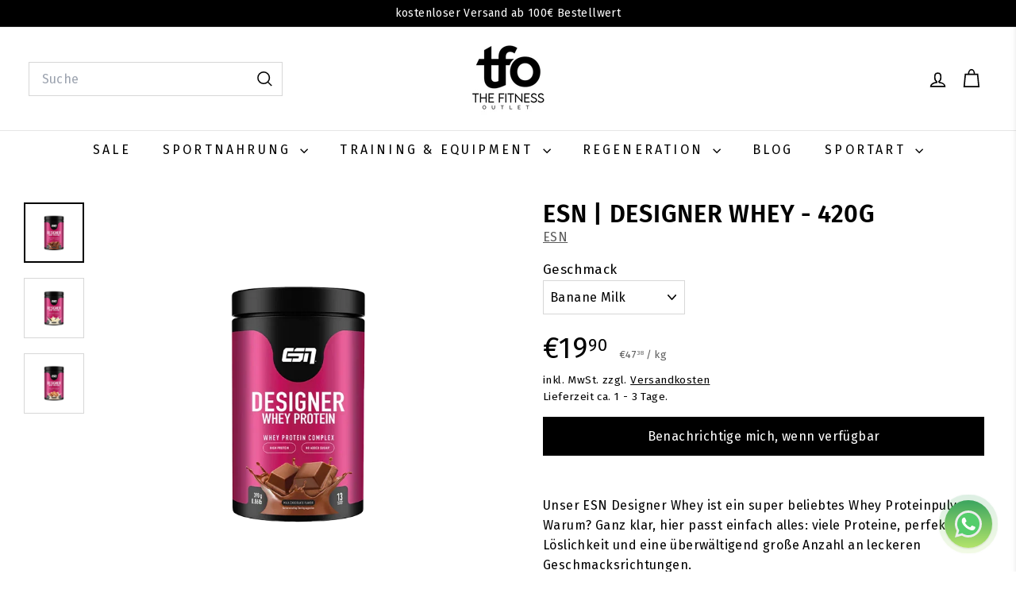

--- FILE ---
content_type: text/html; charset=utf-8
request_url: https://the-fitness-outlet.de/?section_id=cart-ajax
body_size: 123
content:
<div id="shopify-section-cart-ajax" class="shopify-section">

<div
  class="cart__items"
  data-count="0"
>
  
</div>

<div class="cart__discounts text-right hide">
  <div>
    
  </div>
</div>

<div class="cart__subtotal">
<span aria-hidden="true">€0<sup>00</sup></span>
<span class="visually-hidden">€0,00</span>
</div>

<span class="cart-link__bubble">
  <span class="cart-link__bubble-num">0</span>
</span>

<div id="shipping-bar">
   <p id="shipping-info">Fügen Sie mehr Artikel hinzu, um kostenlosen Versand zu erhalten!</p>
</div>

document.addEventListener('DOMContentLoaded', function() {
   var shippingBar = document.getElementById('shipping-bar');
   var shippingInfo = document.getElementById('shipping-info');
   
   // Beispiel: Versendegrenze für kostenlosen Versand
   var freeShippingThreshold = 50; // Beispielwert: Kostenloser Versand ab 50€

   // Hole den aktuellen Warenwert (dies ist eine einfache Annahme, je nach Shopify-Integration könnte es variieren)
   fetch('/cart.js')
      .then(response => response.json())
      .then(cart => {
         var totalPrice = cart.total_price / 100; // Gesamtpreis in Euro
         
         if (totalPrice >= freeShippingThreshold) {
            shippingInfo.textContent = "Sie haben kostenlosen Versand!";
         } else {
            var remaining = freeShippingThreshold - totalPrice;
            shippingInfo.textContent = "Fügen Sie noch " + remaining.toFixed(2) + "€ hinzu, um kostenlosen Versand zu erhalten.";
         }
      });
});


</div>

--- FILE ---
content_type: text/html; charset=UTF-8
request_url: https://www.stilyoapps.com/reconvert/reconvert_script_tags.php?shop=the-fitness-machinery.myshopify.com&store_client_id=ZmMyNzY4MWE5ODYwNmJiZjA1NDA1YjQxM2MwMWNiZDQuNjU3ZGEwYzUwNjlkMGQ0ZDg1OThlOGM5NGM5NmU0YTk%3D
body_size: 0
content:
{"result":"success","security_token":"$2y$10$e4kUomQgMMyfWo\/SzYwPVOI6pT2.UO6aKi\/9wgBsHG0eoOlwEJeIC"}

--- FILE ---
content_type: text/javascript
request_url: https://the-fitness-outlet.de/cdn/shop/t/64/assets/nouislider.js?v=100438778919154896961734875196
body_size: 8709
content:
var e="undefined"!==typeof globalThis?globalThis:"undefined"!==typeof self?self:global;var t={};(function(e,r){r(t)})(0,(function(t){t.PipsMode=void 0;(function(e){e.Range="range";e.Steps="steps";e.Positions="positions";e.Count="count";e.Values="values"})(t.PipsMode||(t.PipsMode={}));t.PipsType=void 0;(function(e){e[e.None=-1]="None";e[e.NoValue=0]="NoValue";e[e.LargeValue=1]="LargeValue";e[e.SmallValue=2]="SmallValue"})(t.PipsType||(t.PipsType={}));function isValidFormatter(e){return isValidPartialFormatter(e)&&"function"===typeof e.from}function isValidPartialFormatter(e){return"object"===typeof e&&"function"===typeof e.to}function removeElement(e){e.parentElement.removeChild(e)}function isSet(e){return null!==e&&void 0!==e}function preventDefault(e){e.preventDefault()}function unique(t){return t.filter((function(t){return!(this||e)[t]&&((this||e)[t]=true)}),{})}function closest(e,t){return Math.round(e/t)*t}function offset(e,t){var r=e.getBoundingClientRect();var a=e.ownerDocument;var n=a.documentElement;var i=getPageOffset(a);/webkit.*Chrome.*Mobile/i.test(navigator.userAgent)&&(i.x=0);return t?r.top+i.y-n.clientTop:r.left+i.x-n.clientLeft}function isNumeric(e){return"number"===typeof e&&!isNaN(e)&&isFinite(e)}function addClassFor(e,t,r){if(r>0){addClass(e,t);setTimeout((function(){removeClass(e,t)}),r)}}function limit(e){return Math.max(Math.min(e,100),0)}function asArray(e){return Array.isArray(e)?e:[e]}function countDecimals(e){e=String(e);var t=e.split(".");return t.length>1?t[1].length:0}function addClass(e,t){e.classList&&!/\s/.test(t)?e.classList.add(t):e.className+=" "+t}function removeClass(e,t){e.classList&&!/\s/.test(t)?e.classList.remove(t):e.className=e.className.replace(new RegExp("(^|\\b)"+t.split(" ").join("|")+"(\\b|$)","gi")," ")}function hasClass(e,t){return e.classList?e.classList.contains(t):new RegExp("\\b"+t+"\\b").test(e.className)}function getPageOffset(e){var t=void 0!==window.pageXOffset;var r="CSS1Compat"===(e.compatMode||"");var a=t?window.pageXOffset:r?e.documentElement.scrollLeft:e.body.scrollLeft;var n=t?window.pageYOffset:r?e.documentElement.scrollTop:e.body.scrollTop;return{x:a,y:n}}function getActions(){return window.navigator.pointerEnabled?{start:"pointerdown",move:"pointermove",end:"pointerup"}:window.navigator.msPointerEnabled?{start:"MSPointerDown",move:"MSPointerMove",end:"MSPointerUp"}:{start:"mousedown touchstart",move:"mousemove touchmove",end:"mouseup touchend"}}function getSupportsPassive(){var e=false;try{var t=Object.defineProperty({},"passive",{get:function(){e=true}});window.addEventListener("test",null,t)}catch(e){}return e}function getSupportsTouchActionNone(){return window.CSS&&CSS.supports&&CSS.supports("touch-action","none")}function subRangeRatio(e,t){return 100/(t-e)}function fromPercentage(e,t,r){return 100*t/(e[r+1]-e[r])}function toPercentage(e,t){return fromPercentage(e,e[0]<0?t+Math.abs(e[0]):t-e[0],0)}function isPercentage(e,t){return t*(e[1]-e[0])/100+e[0]}function getJ(e,t){var r=1;while(e>=t[r])r+=1;return r}function toStepping(e,t,r){if(r>=e.slice(-1)[0])return 100;var a=getJ(r,e);var n=e[a-1];var i=e[a];var s=t[a-1];var o=t[a];return s+toPercentage([n,i],r)/subRangeRatio(s,o)}function fromStepping(e,t,r){if(r>=100)return e.slice(-1)[0];var a=getJ(r,t);var n=e[a-1];var i=e[a];var s=t[a-1];var o=t[a];return isPercentage([n,i],(r-s)*subRangeRatio(s,o))}function getStep(e,t,r,a){if(100===a)return a;var n=getJ(a,e);var i=e[n-1];var s=e[n];return r?a-i>(s-i)/2?s:i:t[n-1]?e[n-1]+closest(a-e[n-1],t[n-1]):a}var r=function(){function Spectrum(t,r,a){(this||e).xPct=[];(this||e).xVal=[];(this||e).xSteps=[];(this||e).xNumSteps=[];(this||e).xHighestCompleteStep=[];(this||e).xSteps=[a||false];(this||e).xNumSteps=[false];(this||e).snap=r;var n;var i=[];Object.keys(t).forEach((function(e){i.push([asArray(t[e]),e])}));i.sort((function(e,t){return e[0][0]-t[0][0]}));for(n=0;n<i.length;n++)this.handleEntryPoint(i[n][1],i[n][0]);(this||e).xNumSteps=(this||e).xSteps.slice(0);for(n=0;n<(this||e).xNumSteps.length;n++)this.handleStepPoint(n,(this||e).xNumSteps[n])}Spectrum.prototype.getDistance=function(t){var r;var a=[];for(r=0;r<(this||e).xNumSteps.length-1;r++){var n=(this||e).xNumSteps[r];if(n&&t/n%1!==0)throw new Error("noUiSlider: 'limit', 'margin' and 'padding' of "+(this||e).xPct[r]+"% range must be divisible by step.");a[r]=fromPercentage((this||e).xVal,t,r)}return a};Spectrum.prototype.getAbsoluteDistance=function(t,r,a){var n=0;if(t<(this||e).xPct[(this||e).xPct.length-1])while(t>(this||e).xPct[n+1])n++;else t===(this||e).xPct[(this||e).xPct.length-1]&&(n=(this||e).xPct.length-2);a||t!==(this||e).xPct[n+1]||n++;null===r&&(r=[]);var i;var s=1;var o=r[n];var l=0;var u=0;var c=0;var p=0;i=a?(t-(this||e).xPct[n])/((this||e).xPct[n+1]-(this||e).xPct[n]):((this||e).xPct[n+1]-t)/((this||e).xPct[n+1]-(this||e).xPct[n]);while(o>0){l=(this||e).xPct[n+1+p]-(this||e).xPct[n+p];if(r[n+p]*s+100-100*i>100){u=l*i;s=(o-100*i)/r[n+p];i=1}else{u=r[n+p]*l/100*s;s=0}if(a){c-=u;(this||e).xPct.length+p>=1&&p--}else{c+=u;(this||e).xPct.length-p>=1&&p++}o=r[n+p]*s}return t+c};Spectrum.prototype.toStepping=function(t){t=toStepping((this||e).xVal,(this||e).xPct,t);return t};Spectrum.prototype.fromStepping=function(t){return fromStepping((this||e).xVal,(this||e).xPct,t)};Spectrum.prototype.getStep=function(t){t=getStep((this||e).xPct,(this||e).xSteps,(this||e).snap,t);return t};Spectrum.prototype.getDefaultStep=function(t,r,a){var n=getJ(t,(this||e).xPct);(100===t||r&&t===(this||e).xPct[n-1])&&(n=Math.max(n-1,1));return((this||e).xVal[n]-(this||e).xVal[n-1])/a};Spectrum.prototype.getNearbySteps=function(t){var r=getJ(t,(this||e).xPct);return{stepBefore:{startValue:(this||e).xVal[r-2],step:(this||e).xNumSteps[r-2],highestStep:(this||e).xHighestCompleteStep[r-2]},thisStep:{startValue:(this||e).xVal[r-1],step:(this||e).xNumSteps[r-1],highestStep:(this||e).xHighestCompleteStep[r-1]},stepAfter:{startValue:(this||e).xVal[r],step:(this||e).xNumSteps[r],highestStep:(this||e).xHighestCompleteStep[r]}}};Spectrum.prototype.countStepDecimals=function(){var t=(this||e).xNumSteps.map(countDecimals);return Math.max.apply(null,t)};Spectrum.prototype.convert=function(e){return this.getStep(this.toStepping(e))};Spectrum.prototype.handleEntryPoint=function(t,r){var a;a="min"===t?0:"max"===t?100:parseFloat(t);if(!isNumeric(a)||!isNumeric(r[0]))throw new Error("noUiSlider: 'range' value isn't numeric.");(this||e).xPct.push(a);(this||e).xVal.push(r[0]);var n=Number(r[1]);a?(this||e).xSteps.push(!isNaN(n)&&n):isNaN(n)||((this||e).xSteps[0]=n);(this||e).xHighestCompleteStep.push(0)};Spectrum.prototype.handleStepPoint=function(t,r){if(r)if((this||e).xVal[t]!==(this||e).xVal[t+1]){(this||e).xSteps[t]=fromPercentage([(this||e).xVal[t],(this||e).xVal[t+1]],r,0)/subRangeRatio((this||e).xPct[t],(this||e).xPct[t+1]);var a=((this||e).xVal[t+1]-(this||e).xVal[t])/(this||e).xNumSteps[t];var n=Math.ceil(Number(a.toFixed(3))-1);var i=(this||e).xVal[t]+(this||e).xNumSteps[t]*n;(this||e).xHighestCompleteStep[t]=i}else(this||e).xSteps[t]=(this||e).xHighestCompleteStep[t]=(this||e).xVal[t]};return Spectrum}();var a={to:function(e){return void 0===e?"":e.toFixed(2)},from:Number};var n={target:"target",base:"base",origin:"origin",handle:"handle",handleLower:"handle-lower",handleUpper:"handle-upper",touchArea:"touch-area",horizontal:"horizontal",vertical:"vertical",background:"background",connect:"connect",connects:"connects",ltr:"ltr",rtl:"rtl",textDirectionLtr:"txt-dir-ltr",textDirectionRtl:"txt-dir-rtl",draggable:"draggable",drag:"state-drag",tap:"state-tap",active:"active",tooltip:"tooltip",pips:"pips",pipsHorizontal:"pips-horizontal",pipsVertical:"pips-vertical",marker:"marker",markerHorizontal:"marker-horizontal",markerVertical:"marker-vertical",markerNormal:"marker-normal",markerLarge:"marker-large",markerSub:"marker-sub",value:"value",valueHorizontal:"value-horizontal",valueVertical:"value-vertical",valueNormal:"value-normal",valueLarge:"value-large",valueSub:"value-sub"};var i={tooltips:".__tooltips",aria:".__aria"};function testStep(e,t){if(!isNumeric(t))throw new Error("noUiSlider: 'step' is not numeric.");e.singleStep=t}function testKeyboardPageMultiplier(e,t){if(!isNumeric(t))throw new Error("noUiSlider: 'keyboardPageMultiplier' is not numeric.");e.keyboardPageMultiplier=t}function testKeyboardDefaultStep(e,t){if(!isNumeric(t))throw new Error("noUiSlider: 'keyboardDefaultStep' is not numeric.");e.keyboardDefaultStep=t}function testRange(e,t){if("object"!==typeof t||Array.isArray(t))throw new Error("noUiSlider: 'range' is not an object.");if(void 0===t.min||void 0===t.max)throw new Error("noUiSlider: Missing 'min' or 'max' in 'range'.");if(t.min===t.max)throw new Error("noUiSlider: 'range' 'min' and 'max' cannot be equal.");e.spectrum=new r(t,e.snap||false,e.singleStep)}function testStart(e,t){t=asArray(t);if(!Array.isArray(t)||!t.length)throw new Error("noUiSlider: 'start' option is incorrect.");e.handles=t.length;e.start=t}function testSnap(e,t){if("boolean"!==typeof t)throw new Error("noUiSlider: 'snap' option must be a boolean.");e.snap=t}function testAnimate(e,t){if("boolean"!==typeof t)throw new Error("noUiSlider: 'animate' option must be a boolean.");e.animate=t}function testAnimationDuration(e,t){if("number"!==typeof t)throw new Error("noUiSlider: 'animationDuration' option must be a number.");e.animationDuration=t}function testConnect(e,t){var r=[false];var a;"lower"===t?t=[true,false]:"upper"===t&&(t=[false,true]);if(true===t||false===t){for(a=1;a<e.handles;a++)r.push(t);r.push(false)}else{if(!Array.isArray(t)||!t.length||t.length!==e.handles+1)throw new Error("noUiSlider: 'connect' option doesn't match handle count.");r=t}e.connect=r}function testOrientation(e,t){switch(t){case"horizontal":e.ort=0;break;case"vertical":e.ort=1;break;default:throw new Error("noUiSlider: 'orientation' option is invalid.")}}function testMargin(e,t){if(!isNumeric(t))throw new Error("noUiSlider: 'margin' option must be numeric.");0!==t&&(e.margin=e.spectrum.getDistance(t))}function testLimit(e,t){if(!isNumeric(t))throw new Error("noUiSlider: 'limit' option must be numeric.");e.limit=e.spectrum.getDistance(t);if(!e.limit||e.handles<2)throw new Error("noUiSlider: 'limit' option is only supported on linear sliders with 2 or more handles.")}function testPadding(e,t){var r;if(!isNumeric(t)&&!Array.isArray(t))throw new Error("noUiSlider: 'padding' option must be numeric or array of exactly 2 numbers.");if(Array.isArray(t)&&!(2===t.length||isNumeric(t[0])||isNumeric(t[1])))throw new Error("noUiSlider: 'padding' option must be numeric or array of exactly 2 numbers.");if(0!==t){Array.isArray(t)||(t=[t,t]);e.padding=[e.spectrum.getDistance(t[0]),e.spectrum.getDistance(t[1])];for(r=0;r<e.spectrum.xNumSteps.length-1;r++)if(e.padding[0][r]<0||e.padding[1][r]<0)throw new Error("noUiSlider: 'padding' option must be a positive number(s).");var a=t[0]+t[1];var n=e.spectrum.xVal[0];var i=e.spectrum.xVal[e.spectrum.xVal.length-1];if(a/(i-n)>1)throw new Error("noUiSlider: 'padding' option must not exceed 100% of the range.")}}function testDirection(e,t){switch(t){case"ltr":e.dir=0;break;case"rtl":e.dir=1;break;default:throw new Error("noUiSlider: 'direction' option was not recognized.")}}function testBehaviour(e,t){if("string"!==typeof t)throw new Error("noUiSlider: 'behaviour' must be a string containing options.");var r=t.indexOf("tap")>=0;var a=t.indexOf("drag")>=0;var n=t.indexOf("fixed")>=0;var i=t.indexOf("snap")>=0;var s=t.indexOf("hover")>=0;var o=t.indexOf("unconstrained")>=0;if(n){if(2!==e.handles)throw new Error("noUiSlider: 'fixed' behaviour must be used with 2 handles");testMargin(e,e.start[1]-e.start[0])}if(o&&(e.margin||e.limit))throw new Error("noUiSlider: 'unconstrained' behaviour cannot be used with margin or limit");e.events={tap:r||i,drag:a,fixed:n,snap:i,hover:s,unconstrained:o}}function testTooltips(e,t){if(false!==t)if(true===t||isValidPartialFormatter(t)){e.tooltips=[];for(var r=0;r<e.handles;r++)e.tooltips.push(t)}else{t=asArray(t);if(t.length!==e.handles)throw new Error("noUiSlider: must pass a formatter for all handles.");t.forEach((function(e){if("boolean"!==typeof e&&!isValidPartialFormatter(e))throw new Error("noUiSlider: 'tooltips' must be passed a formatter or 'false'.")}));e.tooltips=t}}function testAriaFormat(e,t){if(!isValidPartialFormatter(t))throw new Error("noUiSlider: 'ariaFormat' requires 'to' method.");e.ariaFormat=t}function testFormat(e,t){if(!isValidFormatter(t))throw new Error("noUiSlider: 'format' requires 'to' and 'from' methods.");e.format=t}function testKeyboardSupport(e,t){if("boolean"!==typeof t)throw new Error("noUiSlider: 'keyboardSupport' option must be a boolean.");e.keyboardSupport=t}function testDocumentElement(e,t){e.documentElement=t}function testCssPrefix(e,t){if("string"!==typeof t&&false!==t)throw new Error("noUiSlider: 'cssPrefix' must be a string or `false`.");e.cssPrefix=t}function testCssClasses(e,t){if("object"!==typeof t)throw new Error("noUiSlider: 'cssClasses' must be an object.");if("string"===typeof e.cssPrefix){e.cssClasses={};Object.keys(t).forEach((function(r){e.cssClasses[r]=e.cssPrefix+t[r]}))}else e.cssClasses=t}function testOptions(e){var t={margin:null,limit:null,padding:null,animate:true,animationDuration:300,ariaFormat:a,format:a};var r={step:{r:false,t:testStep},keyboardPageMultiplier:{r:false,t:testKeyboardPageMultiplier},keyboardDefaultStep:{r:false,t:testKeyboardDefaultStep},start:{r:true,t:testStart},connect:{r:true,t:testConnect},direction:{r:true,t:testDirection},snap:{r:false,t:testSnap},animate:{r:false,t:testAnimate},animationDuration:{r:false,t:testAnimationDuration},range:{r:true,t:testRange},orientation:{r:false,t:testOrientation},margin:{r:false,t:testMargin},limit:{r:false,t:testLimit},padding:{r:false,t:testPadding},behaviour:{r:true,t:testBehaviour},ariaFormat:{r:false,t:testAriaFormat},format:{r:false,t:testFormat},tooltips:{r:false,t:testTooltips},keyboardSupport:{r:true,t:testKeyboardSupport},documentElement:{r:false,t:testDocumentElement},cssPrefix:{r:true,t:testCssPrefix},cssClasses:{r:true,t:testCssClasses}};var i={connect:false,direction:"ltr",behaviour:"tap",orientation:"horizontal",keyboardSupport:true,cssPrefix:"noUi-",cssClasses:n,keyboardPageMultiplier:5,keyboardDefaultStep:10};e.format&&!e.ariaFormat&&(e.ariaFormat=e.format);Object.keys(r).forEach((function(a){if(isSet(e[a])||void 0!==i[a])r[a].t(t,isSet(e[a])?e[a]:i[a]);else if(r[a].r)throw new Error("noUiSlider: '"+a+"' is required.")}));t.pips=e.pips;var s=document.createElement("div");var o=void 0!==s.style.msTransform;var l=void 0!==s.style.transform;t.transformRule=l?"transform":o?"msTransform":"webkitTransform";var u=[["left","top"],["right","bottom"]];t.style=u[t.dir][t.ort];return t}function scope(e,r,a){var n=getActions();var s=getSupportsTouchActionNone();var o=s&&getSupportsPassive();var l=e;var u;var c;var p;var f;var d;var v=r.spectrum;var m=[];var h=[];var g=[];var S=0;var b={};var x=e.ownerDocument;var y=r.documentElement||x.documentElement;var E=x.body;var P="rtl"===x.dir||1===r.ort?0:100;function addNodeTo(e,t){var r=x.createElement("div");t&&addClass(r,t);e.appendChild(r);return r}function addOrigin(e,t){var a=addNodeTo(e,r.cssClasses.origin);var n=addNodeTo(a,r.cssClasses.handle);addNodeTo(n,r.cssClasses.touchArea);n.setAttribute("data-handle",String(t));if(r.keyboardSupport){n.setAttribute("tabindex","0");n.addEventListener("keydown",(function(e){return eventKeydown(e,t)}))}n.setAttribute("role","slider");n.setAttribute("aria-orientation",r.ort?"vertical":"horizontal");0===t?addClass(n,r.cssClasses.handleLower):t===r.handles-1&&addClass(n,r.cssClasses.handleUpper);return a}function addConnect(e,t){return!!t&&addNodeTo(e,r.cssClasses.connect)}function addElements(e,t){var a=addNodeTo(t,r.cssClasses.connects);c=[];p=[];p.push(addConnect(a,e[0]));for(var n=0;n<r.handles;n++){c.push(addOrigin(t,n));g[n]=n;p.push(addConnect(a,e[n+1]))}}function addSlider(e){addClass(e,r.cssClasses.target);0===r.dir?addClass(e,r.cssClasses.ltr):addClass(e,r.cssClasses.rtl);0===r.ort?addClass(e,r.cssClasses.horizontal):addClass(e,r.cssClasses.vertical);var t=getComputedStyle(e).direction;addClass(e,"rtl"===t?r.cssClasses.textDirectionRtl:r.cssClasses.textDirectionLtr);return addNodeTo(e,r.cssClasses.base)}function addTooltip(e,t){return!(!r.tooltips||!r.tooltips[t])&&addNodeTo(e.firstChild,r.cssClasses.tooltip)}function isSliderDisabled(){return l.hasAttribute("disabled")}function isHandleDisabled(e){var t=c[e];return t.hasAttribute("disabled")}function removeTooltips(){if(d){removeEvent("update"+i.tooltips);d.forEach((function(e){e&&removeElement(e)}));d=null}}function tooltips(){removeTooltips();d=c.map(addTooltip);bindEvent("update"+i.tooltips,(function(e,t,a){if(d&&r.tooltips&&false!==d[t]){var n=e[t];true!==r.tooltips[t]&&(n=r.tooltips[t].to(a[t]));d[t].innerHTML=n}}))}function aria(){removeEvent("update"+i.aria);bindEvent("update"+i.aria,(function(e,t,a,n,i){g.forEach((function(e){var t=c[e];var n=checkHandlePosition(h,e,0,true,true,true);var s=checkHandlePosition(h,e,100,true,true,true);var o=i[e];var l=String(r.ariaFormat.to(a[e]));n=v.fromStepping(n).toFixed(1);s=v.fromStepping(s).toFixed(1);o=v.fromStepping(o).toFixed(1);t.children[0].setAttribute("aria-valuemin",n);t.children[0].setAttribute("aria-valuemax",s);t.children[0].setAttribute("aria-valuenow",o);t.children[0].setAttribute("aria-valuetext",l)}))}))}function getGroup(e){if(e.mode===t.PipsMode.Range||e.mode===t.PipsMode.Steps)return v.xVal;if(e.mode===t.PipsMode.Count){if(e.values<2)throw new Error("noUiSlider: 'values' (>= 2) required for mode 'count'.");var r=e.values-1;var a=100/r;var n=[];while(r--)n[r]=r*a;n.push(100);return mapToRange(n,e.stepped)}return e.mode===t.PipsMode.Positions?mapToRange(e.values,e.stepped):e.mode===t.PipsMode.Values?e.stepped?e.values.map((function(e){return v.fromStepping(v.getStep(v.toStepping(e)))})):e.values:[]}function mapToRange(e,t){return e.map((function(e){return v.fromStepping(t?v.getStep(e):e)}))}function generateSpread(e){function safeIncrement(e,t){return Number((e+t).toFixed(7))}var r=getGroup(e);var a={};var n=v.xVal[0];var i=v.xVal[v.xVal.length-1];var s=false;var o=false;var l=0;r=unique(r.slice().sort((function(e,t){return e-t})));if(r[0]!==n){r.unshift(n);s=true}if(r[r.length-1]!==i){r.push(i);o=true}r.forEach((function(n,i){var u;var c;var p;var f=n;var d=r[i+1];var m;var h;var g;var S;var b;var x;var y;var E=e.mode===t.PipsMode.Steps;E&&(u=v.xNumSteps[i]);u||(u=d-f);void 0===d&&(d=f);u=Math.max(u,1e-7);for(c=f;c<=d;c=safeIncrement(c,u)){m=v.toStepping(c);h=m-l;b=h/(e.density||1);x=Math.round(b);y=h/x;for(p=1;p<=x;p+=1){g=l+p*y;a[g.toFixed(5)]=[v.fromStepping(g),0]}S=r.indexOf(c)>-1?t.PipsType.LargeValue:E?t.PipsType.SmallValue:t.PipsType.NoValue;!i&&s&&c!==d&&(S=0);c===d&&o||(a[m.toFixed(5)]=[c,S]);l=m}}));return a}function addMarking(e,a,n){var i,s;var o=x.createElement("div");var l=(i={},i[t.PipsType.None]="",i[t.PipsType.NoValue]=r.cssClasses.valueNormal,i[t.PipsType.LargeValue]=r.cssClasses.valueLarge,i[t.PipsType.SmallValue]=r.cssClasses.valueSub,i);var u=(s={},s[t.PipsType.None]="",s[t.PipsType.NoValue]=r.cssClasses.markerNormal,s[t.PipsType.LargeValue]=r.cssClasses.markerLarge,s[t.PipsType.SmallValue]=r.cssClasses.markerSub,s);var c=[r.cssClasses.valueHorizontal,r.cssClasses.valueVertical];var p=[r.cssClasses.markerHorizontal,r.cssClasses.markerVertical];addClass(o,r.cssClasses.pips);addClass(o,0===r.ort?r.cssClasses.pipsHorizontal:r.cssClasses.pipsVertical);function getClasses(e,t){var a=t===r.cssClasses.value;var n=a?c:p;var i=a?l:u;return t+" "+n[r.ort]+" "+i[e]}function addSpread(e,i,s){s=a?a(i,s):s;if(s!==t.PipsType.None){var l=addNodeTo(o,false);l.className=getClasses(s,r.cssClasses.marker);l.style[r.style]=e+"%";if(s>t.PipsType.NoValue){l=addNodeTo(o,false);l.className=getClasses(s,r.cssClasses.value);l.setAttribute("data-value",String(i));l.style[r.style]=e+"%";l.innerHTML=String(n.to(i))}}}Object.keys(e).forEach((function(t){addSpread(t,e[t][0],e[t][1])}));return o}function removePips(){if(f){removeElement(f);f=null}}function pips(e){removePips();var t=generateSpread(e);var r=e.filter;var a=e.format||{to:function(e){return String(Math.round(e))}};f=l.appendChild(addMarking(t,r,a));return f}function baseSize(){var e=u.getBoundingClientRect();var t="offset"+["Width","Height"][r.ort];return 0===r.ort?e.width||u[t]:e.height||u[t]}function attachEvent(e,t,a,i){var method=function(s){var u=fixEvent(s,i.pageOffset,i.target||t);if(!u)return false;if(isSliderDisabled()&&!i.doNotReject)return false;if(hasClass(l,r.cssClasses.tap)&&!i.doNotReject)return false;if(e===n.start&&void 0!==u.buttons&&u.buttons>1)return false;if(i.hover&&u.buttons)return false;o||u.preventDefault();u.calcPoint=u.points[r.ort];a(u,i)};var s=[];e.split(" ").forEach((function(e){t.addEventListener(e,method,!!o&&{passive:true});s.push([e,method])}));return s}function fixEvent(e,t,r){var a=0===e.type.indexOf("touch");var n=0===e.type.indexOf("mouse");var i=0===e.type.indexOf("pointer");var s=0;var o=0;0===e.type.indexOf("MSPointer")&&(i=true);if("mousedown"===e.type&&!e.buttons&&!e.touches)return false;if(a){var isTouchOnTarget=function(t){var a=t.target;return a===r||r.contains(a)||e.composed&&e.composedPath().shift()===r};if("touchstart"===e.type){var l=Array.prototype.filter.call(e.touches,isTouchOnTarget);if(l.length>1)return false;s=l[0].pageX;o=l[0].pageY}else{var u=Array.prototype.find.call(e.changedTouches,isTouchOnTarget);if(!u)return false;s=u.pageX;o=u.pageY}}t=t||getPageOffset(x);if(n||i){s=e.clientX+t.x;o=e.clientY+t.y}e.pageOffset=t;e.points=[s,o];e.cursor=n||i;return e}function calcPointToPercentage(e){var t=e-offset(u,r.ort);var a=100*t/baseSize();a=limit(a);return r.dir?100-a:a}function getClosestHandle(e){var t=100;var r=false;c.forEach((function(a,n){if(!isHandleDisabled(n)){var i=h[n];var s=Math.abs(i-e);var o=100===s&&100===t;var l=s<t;var u=s<=t&&e>i;if(l||u||o){r=n;t=s}}}));return r}function documentLeave(e,t){"mouseout"===e.type&&"HTML"===e.target.nodeName&&null===e.relatedTarget&&eventEnd(e,t)}function eventMove(e,t){if(-1===navigator.appVersion.indexOf("MSIE 9")&&0===e.buttons&&0!==t.buttonsProperty)return eventEnd(e,t);var a=(r.dir?-1:1)*(e.calcPoint-t.startCalcPoint);var n=100*a/t.baseSize;moveHandles(a>0,n,t.locations,t.handleNumbers,t.connect)}function eventEnd(e,t){if(t.handle){removeClass(t.handle,r.cssClasses.active);S-=1}t.listeners.forEach((function(e){y.removeEventListener(e[0],e[1])}));if(0===S){removeClass(l,r.cssClasses.drag);setZindex();if(e.cursor){E.style.cursor="";E.removeEventListener("selectstart",preventDefault)}}t.handleNumbers.forEach((function(e){fireEvent("change",e);fireEvent("set",e);fireEvent("end",e)}))}function eventStart(e,t){if(!t.handleNumbers.some(isHandleDisabled)){var a;if(1===t.handleNumbers.length){var i=c[t.handleNumbers[0]];a=i.children[0];S+=1;addClass(a,r.cssClasses.active)}e.stopPropagation();var s=[];var o=attachEvent(n.move,y,eventMove,{target:e.target,handle:a,connect:t.connect,listeners:s,startCalcPoint:e.calcPoint,baseSize:baseSize(),pageOffset:e.pageOffset,handleNumbers:t.handleNumbers,buttonsProperty:e.buttons,locations:h.slice()});var u=attachEvent(n.end,y,eventEnd,{target:e.target,handle:a,listeners:s,doNotReject:true,handleNumbers:t.handleNumbers});var p=attachEvent("mouseout",y,documentLeave,{target:e.target,handle:a,listeners:s,doNotReject:true,handleNumbers:t.handleNumbers});s.push.apply(s,o.concat(u,p));if(e.cursor){E.style.cursor=getComputedStyle(e.target).cursor;c.length>1&&addClass(l,r.cssClasses.drag);E.addEventListener("selectstart",preventDefault,false)}t.handleNumbers.forEach((function(e){fireEvent("start",e)}))}}function eventTap(e){e.stopPropagation();var t=calcPointToPercentage(e.calcPoint);var a=getClosestHandle(t);if(false!==a){r.events.snap||addClassFor(l,r.cssClasses.tap,r.animationDuration);setHandle(a,t,true,true);setZindex();fireEvent("slide",a,true);fireEvent("update",a,true);fireEvent("change",a,true);fireEvent("set",a,true);r.events.snap&&eventStart(e,{handleNumbers:[a]})}}function eventHover(e){var t=calcPointToPercentage(e.calcPoint);var r=v.getStep(t);var a=v.fromStepping(r);Object.keys(b).forEach((function(e){"hover"===e.split(".")[0]&&b[e].forEach((function(e){e.call(C,a)}))}))}function eventKeydown(e,t){if(isSliderDisabled()||isHandleDisabled(t))return false;var a=["Left","Right"];var n=["Down","Up"];var i=["PageDown","PageUp"];var s=["Home","End"];if(r.dir&&!r.ort)a.reverse();else if(r.ort&&!r.dir){n.reverse();i.reverse()}var o=e.key.replace("Arrow","");var l=o===i[0];var u=o===i[1];var c=o===n[0]||o===a[0]||l;var p=o===n[1]||o===a[1]||u;var f=o===s[0];var d=o===s[1];if(!c&&!p&&!f&&!d)return true;e.preventDefault();var g;if(p||c){var S=r.keyboardPageMultiplier;var b=c?0:1;var x=getNextStepsForHandle(t);var y=x[b];if(null===y)return false;false===y&&(y=v.getDefaultStep(h[t],c,r.keyboardDefaultStep));(u||l)&&(y*=S);y=Math.max(y,1e-7);y*=c?-1:1;g=m[t]+y}else g=d?r.spectrum.xVal[r.spectrum.xVal.length-1]:r.spectrum.xVal[0];setHandle(t,v.toStepping(g),true,true);fireEvent("slide",t);fireEvent("update",t);fireEvent("change",t);fireEvent("set",t);return false}function bindSliderEvents(e){e.fixed||c.forEach((function(e,t){attachEvent(n.start,e.children[0],eventStart,{handleNumbers:[t]})}));e.tap&&attachEvent(n.start,u,eventTap,{});e.hover&&attachEvent(n.move,u,eventHover,{hover:true});e.drag&&p.forEach((function(t,a){if(false!==t&&0!==a&&a!==p.length-1){var i=c[a-1];var s=c[a];var o=[t];addClass(t,r.cssClasses.draggable);if(e.fixed){o.push(i.children[0]);o.push(s.children[0])}o.forEach((function(e){attachEvent(n.start,e,eventStart,{handles:[i,s],handleNumbers:[a-1,a],connect:t})}))}}))}function bindEvent(e,t){b[e]=b[e]||[];b[e].push(t);"update"===e.split(".")[0]&&c.forEach((function(e,t){fireEvent("update",t)}))}function isInternalNamespace(e){return e===i.aria||e===i.tooltips}function removeEvent(e){var t=e&&e.split(".")[0];var r=t?e.substring(t.length):e;Object.keys(b).forEach((function(e){var a=e.split(".")[0];var n=e.substring(a.length);t&&t!==a||r&&r!==n||isInternalNamespace(n)&&r!==n||delete b[e]}))}function fireEvent(e,t,a){Object.keys(b).forEach((function(n){var i=n.split(".")[0];e===i&&b[n].forEach((function(e){e.call(C,m.map(r.format.to),t,m.slice(),a||false,h.slice(),C)}))}))}function checkHandlePosition(e,t,a,n,i,s){var o;if(c.length>1&&!r.events.unconstrained){if(n&&t>0){o=v.getAbsoluteDistance(e[t-1],r.margin,false);a=Math.max(a,o)}if(i&&t<c.length-1){o=v.getAbsoluteDistance(e[t+1],r.margin,true);a=Math.min(a,o)}}if(c.length>1&&r.limit){if(n&&t>0){o=v.getAbsoluteDistance(e[t-1],r.limit,false);a=Math.min(a,o)}if(i&&t<c.length-1){o=v.getAbsoluteDistance(e[t+1],r.limit,true);a=Math.max(a,o)}}if(r.padding){if(0===t){o=v.getAbsoluteDistance(0,r.padding[0],false);a=Math.max(a,o)}if(t===c.length-1){o=v.getAbsoluteDistance(100,r.padding[1],true);a=Math.min(a,o)}}a=v.getStep(a);a=limit(a);return!(a===e[t]&&!s)&&a}function inRuleOrder(e,t){var a=r.ort;return(a?t:e)+", "+(a?e:t)}function moveHandles(e,t,r,a,n){var i=r.slice();var s=a[0];var o=[!e,e];var l=[e,!e];a=a.slice();e&&a.reverse();a.length>1?a.forEach((function(e,r){var a=checkHandlePosition(i,e,i[e]+t,o[r],l[r],false);if(false===a)t=0;else{t=a-i[e];i[e]=a}})):o=l=[true];var u=false;a.forEach((function(e,a){u=setHandle(e,r[e]+t,o[a],l[a])||u}));if(u){a.forEach((function(e){fireEvent("update",e);fireEvent("slide",e)}));void 0!=n&&fireEvent("drag",s)}}function transformDirection(e,t){return r.dir?100-e-t:e}function updateHandlePosition(e,t){h[e]=t;m[e]=v.fromStepping(t);var a=10*(transformDirection(t,0)-P);var n="translate("+inRuleOrder(a+"%","0")+")";c[e].style[r.transformRule]=n;updateConnect(e);updateConnect(e+1)}function setZindex(){g.forEach((function(e){var t=h[e]>50?-1:1;var r=3+(c.length+t*e);c[e].style.zIndex=String(r)}))}function setHandle(e,t,r,a,n){n||(t=checkHandlePosition(h,e,t,r,a,false));if(false===t)return false;updateHandlePosition(e,t);return true}function updateConnect(e){if(p[e]){var t=0;var a=100;0!==e&&(t=h[e-1]);e!==p.length-1&&(a=h[e]);var n=a-t;var i="translate("+inRuleOrder(transformDirection(t,n)+"%","0")+")";var s="scale("+inRuleOrder(n/100,"1")+")";p[e].style[r.transformRule]=i+" "+s}}function resolveToValue(e,t){if(null===e||false===e||void 0===e)return h[t];"number"===typeof e&&(e=String(e));e=r.format.from(e);false!==e&&(e=v.toStepping(e));return false===e||isNaN(e)?h[t]:e}function valueSet(e,t,a){var n=asArray(e);var i=void 0===h[0];t=void 0===t||t;r.animate&&!i&&addClassFor(l,r.cssClasses.tap,r.animationDuration);g.forEach((function(e){setHandle(e,resolveToValue(n[e],e),true,false,a)}));var s=1===g.length?0:1;for(;s<g.length;++s)g.forEach((function(e){setHandle(e,h[e],true,true,a)}));setZindex();g.forEach((function(e){fireEvent("update",e);null!==n[e]&&t&&fireEvent("set",e)}))}function valueReset(e){valueSet(r.start,e)}function valueSetHandle(e,t,r,a){e=Number(e);if(!(e>=0&&e<g.length))throw new Error("noUiSlider: invalid handle number, got: "+e);setHandle(e,resolveToValue(t,e),true,true,a);fireEvent("update",e);r&&fireEvent("set",e)}function valueGet(e){void 0===e&&(e=false);if(e)return 1===m.length?m[0]:m.slice(0);var t=m.map(r.format.to);return 1===t.length?t[0]:t}function destroy(){removeEvent(i.aria);removeEvent(i.tooltips);Object.keys(r.cssClasses).forEach((function(e){removeClass(l,r.cssClasses[e])}));while(l.firstChild)l.removeChild(l.firstChild);delete l.noUiSlider}function getNextStepsForHandle(e){var t=h[e];var a=v.getNearbySteps(t);var n=m[e];var i=a.thisStep.step;var s=null;if(r.snap)return[n-a.stepBefore.startValue||null,a.stepAfter.startValue-n||null];false!==i&&n+i>a.stepAfter.startValue&&(i=a.stepAfter.startValue-n);s=n>a.thisStep.startValue?a.thisStep.step:false!==a.stepBefore.step&&n-a.stepBefore.highestStep;100===t?i=null:0===t&&(s=null);var o=v.countStepDecimals();null!==i&&false!==i&&(i=Number(i.toFixed(o)));null!==s&&false!==s&&(s=Number(s.toFixed(o)));return[s,i]}function getNextSteps(){return g.map(getNextStepsForHandle)}function updateOptions(e,t){var n=valueGet();var i=["margin","limit","padding","range","animate","snap","step","format","pips","tooltips"];i.forEach((function(t){void 0!==e[t]&&(a[t]=e[t])}));var s=testOptions(a);i.forEach((function(t){void 0!==e[t]&&(r[t]=s[t])}));v=s.spectrum;r.margin=s.margin;r.limit=s.limit;r.padding=s.padding;r.pips?pips(r.pips):removePips();r.tooltips?tooltips():removeTooltips();h=[];valueSet(isSet(e.start)?e.start:n,t)}function setupSlider(){u=addSlider(l);addElements(r.connect,u);bindSliderEvents(r.events);valueSet(r.start);r.pips&&pips(r.pips);r.tooltips&&tooltips();aria()}setupSlider();var C={destroy:destroy,steps:getNextSteps,on:bindEvent,off:removeEvent,get:valueGet,set:valueSet,setHandle:valueSetHandle,reset:valueReset,__moveHandles:function(e,t,r){moveHandles(e,t,h,r)},options:a,updateOptions:updateOptions,target:l,removePips:removePips,removeTooltips:removeTooltips,getTooltips:function(){return d},getOrigins:function(){return c},pips:pips};return C}function initialize(e,t){if(!e||!e.nodeName)throw new Error("noUiSlider: create requires a single element, got: "+e);if(e.noUiSlider)throw new Error("noUiSlider: Slider was already initialized.");var r=testOptions(t);var a=scope(e,r,t);e.noUiSlider=a;return a}var s={__spectrum:r,cssClasses:n,create:initialize};t.create=initialize;t.cssClasses=n;t.default=s;Object.defineProperty(t,"__esModule",{value:true})}));const r=t.PipsMode,a=t.PipsType,n=t.create,i=t.cssClasses,s=t.__esModule;export default t;export{r as PipsMode,a as PipsType,s as __esModule,n as create,i as cssClasses};

//# sourceMappingURL=nouislider.js.map

--- FILE ---
content_type: text/javascript; charset=utf-8
request_url: https://the-fitness-outlet.de/products/esn-designer-whey-420g-dose.js
body_size: 2882
content:
{"id":8253696704776,"title":"ESN | Designer Whey - 420g","handle":"esn-designer-whey-420g-dose","description":"\u003cp data-mce-fragment=\"1\"\u003eUnser ESN Designer Whey ist ein super beliebtes Whey Proteinpulver. Warum? Ganz klar, hier passt einfach alles: viele Proteine, perfekte Löslichkeit und eine überwältigend große Anzahl an leckeren Geschmacksrichtungen.\u003cbr\u003e\u003c\/p\u003e\n\u003cul\u003e\n\u003cli\u003eDer Whey-Protein-Bestseller in Deutschland und Europa\u003c\/li\u003e\n\u003cli\u003eEffektive Kombi: Whey-Konzentrat und Whey-Isolat\u003c\/li\u003e\n\u003cli\u003eSehr leicht verdaulich, biologisch intakt und schonend hergestellt\u003c\/li\u003e\n\u003cli\u003eZum Kochen und Backen geeignet\u003c\/li\u003e\n\u003cli\u003eWenig Zucker\u003c\/li\u003e\n\u003cli\u003eDeutsche Eigenproduktion\u003c\/li\u003e\n\u003c\/ul\u003e\n\u003cdiv class=\"tab\"\u003e\n\u003cdiv class=\"title\"\u003eNährwerte \u0026amp; Inhaltsstoffe\u003c\/div\u003e\n\u003cdiv class=\"content\"\u003e\n\u003cbr\u003e\n\u003ctable style=\"width: 100%;\" data-mce-fragment=\"1\"\u003e\n\u003ctbody data-mce-fragment=\"1\"\u003e\n\u003ctr data-mce-fragment=\"1\"\u003e\n\u003cth style=\"width: 60%;\" data-mce-fragment=\"1\"\u003e\u003cstrong data-mce-fragment=\"1\"\u003eNährwerte Vanilla Milk\u003c\/strong\u003e\u003c\/th\u003e\n\u003cth style=\"width: 20%;\" data-mce-fragment=\"1\"\u003e\u003cstrong data-mce-fragment=\"1\"\u003epro Portion\u003c\/strong\u003e\u003c\/th\u003e\n\u003cth style=\"width: 20%;\" data-mce-fragment=\"1\"\u003e\u003cstrong data-mce-fragment=\"1\"\u003epro 100g\u003c\/strong\u003e\u003c\/th\u003e\n\u003c\/tr\u003e\n\u003ctr data-mce-fragment=\"1\"\u003e\n\u003ctd style=\"width: 276.656px;\" data-mce-fragment=\"1\"\u003eBrennwerte\u003c\/td\u003e\n\u003ctd style=\"width: 101.344px;\" data-mce-fragment=\"1\"\u003e469 kJ \/ 112 kcal\u003c\/td\u003e\n\u003ctd style=\"width: 148px;\" data-mce-fragment=\"1\"\u003e1566 kJ \/ 372 kcal\u003c\/td\u003e\n\u003c\/tr\u003e\n\u003ctr data-mce-fragment=\"1\"\u003e\n\u003ctd style=\"width: 276.656px;\" data-mce-fragment=\"1\"\u003eFett\u003c\/td\u003e\n\u003ctd style=\"width: 101.344px;\" data-mce-fragment=\"1\"\u003e1,1 g\u003c\/td\u003e\n\u003ctd style=\"width: 148px;\" data-mce-fragment=\"1\"\u003e3,7 g\u003c\/td\u003e\n\u003c\/tr\u003e\n\u003ctr data-mce-fragment=\"1\"\u003e\n\u003ctd style=\"width: 276.656px;\" data-mce-fragment=\"1\"\u003e- davon gesättigte Fettsäuren\u003c\/td\u003e\n\u003ctd style=\"width: 101.344px;\" data-mce-fragment=\"1\"\u003e0,5 g\u003c\/td\u003e\n\u003ctd style=\"width: 148px;\" data-mce-fragment=\"1\"\u003e1,7 g\u003c\/td\u003e\n\u003c\/tr\u003e\n\u003ctr data-mce-fragment=\"1\"\u003e\n\u003ctd style=\"width: 276.656px;\" data-mce-fragment=\"1\"\u003eKohlenhydrate\u003c\/td\u003e\n\u003ctd style=\"width: 101.344px;\" data-mce-fragment=\"1\"\u003e2 g\u003c\/td\u003e\n\u003ctd style=\"width: 148px;\" data-mce-fragment=\"1\"\u003e6,7 g\u003c\/td\u003e\n\u003c\/tr\u003e\n\u003ctr data-mce-fragment=\"1\"\u003e\n\u003ctd style=\"width: 276.656px;\" data-mce-fragment=\"1\"\u003e- davon Zucker\u003c\/td\u003e\n\u003ctd style=\"width: 101.344px;\" data-mce-fragment=\"1\"\u003e1,2 g\u003c\/td\u003e\n\u003ctd style=\"width: 148px;\" data-mce-fragment=\"1\"\u003e4,1 g\u003c\/td\u003e\n\u003c\/tr\u003e\n\u003ctr data-mce-fragment=\"1\"\u003e\n\u003ctd style=\"width: 276.656px;\" data-mce-fragment=\"1\"\u003eProtein\u003c\/td\u003e\n\u003ctd style=\"width: 101.344px;\" data-mce-fragment=\"1\"\u003e23,4 g\u003c\/td\u003e\n\u003ctd style=\"width: 148px;\" data-mce-fragment=\"1\"\u003e78 g\u003c\/td\u003e\n\u003c\/tr\u003e\n\u003ctr data-mce-fragment=\"1\"\u003e\n\u003ctd style=\"width: 276.656px;\" data-mce-fragment=\"1\"\u003eSalz\u003c\/td\u003e\n\u003ctd style=\"width: 101.344px;\" data-mce-fragment=\"1\"\u003e0,41 g\u003c\/td\u003e\n\u003ctd style=\"width: 148px;\" data-mce-fragment=\"1\"\u003e1,4 g\u003c\/td\u003e\n\u003c\/tr\u003e\n\u003c\/tbody\u003e\n\u003c\/table\u003e\n\u003cbr\u003e\u003cstrong\u003eZutaten am Beispiel Vanilla Milk\u003c\/strong\u003e\u003cbr\u003eMolkenproteinmischung (ultrafiltriertes Molkenproteinkonzentrat, cross-flow mikrofiltriertes Molkenproteinisolat), Aromen, Salz, Emulgator (Sonnenblume, Raps, Soja)*), Farbstoff (Carotin), Süßungsmittel (Sucralose, Steviolglykoside). *Abhängig von Verfügbarkeit.\u003cbr\u003e\n\u003c\/div\u003e\n\u003c\/div\u003e\n\u003cdiv class=\"tab\"\u003e\n\u003cdiv class=\"title\"\u003eEinnahmeempfehlung\u003c\/div\u003e\n\u003cdiv class=\"content\"\u003e\n\u003cbr\u003e\u003cstrong\u003eEmpfohlene Zeitpunkte\u003c\/strong\u003e\u003cbr\u003eFür Trainings- und Definitionsphasen empfehlen wir unser Designer Whey morgens zum Frühstück oder aber nach deinem Training zu nehmen. \u003cbr\u003eAuch für die Diät ist unser Proteinpulver perfekt geeignet: Denn es lässt sich einfach in deine Gerichte integrieren und sorgt so für eine Extra-Portion Protein – ohne viel Zucker und Fett. Wir empfehlen 1-3 Portionen pro Tag. \u003cbr\u003e\u003cbr\u003e\u003cstrong\u003eZubereitung\u003c\/strong\u003e\u003cbr\u003eFür eine Portion mixt du 30 g Pulver mit 200 ml Wasser in einem Shaker. Schon bist du fertig und kannst unser leckeres Designer Whey genießen. Und für noch vollmundigeren Geschmack vermische dein Designer Whey mit der gleichen Menge Milch oder einer Milchalternative. Aber beachte, dass sich dadurch die Nährwerte verändern.\u003cbr\u003e\u003cbr\u003e\u003cstrong\u003eHinweis\u003c\/strong\u003e\u003cbr\u003eNahrungsergänzungsmittel sollten nicht als Ersatz für eine ausgewogene und abwechslungsreiche Ernährung und einer gesunden Lebensweise dienen. Das Produkt ist außerhalb der Reichweite von kleinen Kindern zu lagern!\u003cbr\u003e\n\u003c\/div\u003e\n\u003c\/div\u003e\n\u003cdiv class=\"tab\"\u003e\n\u003cdiv class=\"title\"\u003eHerstellerinformationen\u003c\/div\u003e\n\u003cdiv class=\"content\"\u003e\n\u003cbr\u003e\u003cmeta charset=\"utf-8\"\u003e\n\u003cp\u003e\u003cstrong\u003eESN (Elite Sports Nutrients)\u003c\/strong\u003e ist eine führende Marke für hochwertige \u003cstrong\u003eSportnahrung\u003c\/strong\u003e und \u003cstrong\u003eSupplements\u003c\/strong\u003e mit dem Ziel, Fitnessbegeisterte und Sportler mit innovativen, leistungssteigernden Produkten zu unterstützen. Das Unternehmen wurde 2008 gegründet und hat sich schnell als verlässlicher Partner für \u003cstrong\u003eMuskelaufbau\u003c\/strong\u003e, \u003cstrong\u003eFettabbau\u003c\/strong\u003e und \u003cstrong\u003eLeistungssteigerung\u003c\/strong\u003e etabliert.\u003c\/p\u003e\n\u003cp\u003eESN bietet eine breite Palette von Produkten, darunter \u003cstrong\u003eProteinpulver\u003c\/strong\u003e, \u003cstrong\u003eAminosäuren\u003c\/strong\u003e, \u003cstrong\u003eKreatin\u003c\/strong\u003e und \u003cstrong\u003ePre-Workout-Booster\u003c\/strong\u003e, die aus erstklassigen Rohstoffen hergestellt werden. Besonders bekannt ist die Marke für ihre \u003cstrong\u003eveganen\u003c\/strong\u003e und \u003cstrong\u003elaktosefreien\u003c\/strong\u003e Optionen sowie für ihre Transparenz in Bezug auf die Inhaltsstoffe und Herstellung. Mit hoher Qualität und einem klaren Fokus auf \u003cstrong\u003eSporternährung\u003c\/strong\u003e hat sich ESN eine treue Kundenbasis aufgebaut, die die \u003cstrong\u003eZielgerichtetheit\u003c\/strong\u003e und \u003cstrong\u003eEffektivität\u003c\/strong\u003e der Produkte schätzt.\u003c\/p\u003e\n\u003cp\u003e\u003cstrong\u003eWarum ESN?\u003c\/strong\u003e\u003c\/p\u003e\n\u003cul\u003e\n\u003cli\u003e\n\u003cstrong\u003eHochwertige Sportnahrung\u003c\/strong\u003e für Muskelaufbau und Regeneration\u003c\/li\u003e\n\u003cli\u003e\n\u003cstrong\u003eZertifizierte Qualität\u003c\/strong\u003e und geprüfte Inhaltsstoffe\u003c\/li\u003e\n\u003cli\u003e\n\u003cstrong\u003eVegane und laktosefreie Produkte\u003c\/strong\u003e für verschiedene Ernährungsbedürfnisse\u003c\/li\u003e\n\u003cli\u003e\n\u003cstrong\u003eTransparente Herstellung\u003c\/strong\u003e und sorgfältige Produktentwicklung\u003c\/li\u003e\n\u003cli\u003e\n\u003cstrong\u003eEffektive Nahrungsergänzung\u003c\/strong\u003e, die zu einer besseren Leistung führt\u003c\/li\u003e\n\u003c\/ul\u003e\n\u003cp\u003eESN steht für hochwertige \u003cstrong\u003eErnährungsprodukte\u003c\/strong\u003e für Sportler und Fitness-Enthusiasten und ist ideal für alle, die ihre Fitnessziele mit professionellen, leistungssteigernden \u003cstrong\u003eSupplements\u003c\/strong\u003e erreichen möchten.\u003c\/p\u003e\n\u003cbr\u003e\n\u003c\/div\u003e\n\u003c\/div\u003e","published_at":"2023-05-14T16:04:40+02:00","created_at":"2023-05-14T16:01:10+02:00","vendor":"ESN","type":"Proteine","tags":["Abnehmen","ESN","Muskelaufbau","Proteine","Pulver","shippingtime_1_3","Sportnahrung","Whey Protein"],"price":1990,"price_min":1990,"price_max":1990,"available":false,"price_varies":false,"compare_at_price":1990,"compare_at_price_min":1990,"compare_at_price_max":1990,"compare_at_price_varies":false,"variants":[{"id":44480934838536,"title":"Banane Milk","option1":"Banane Milk","option2":null,"option3":null,"sku":"290026-001","requires_shipping":true,"taxable":true,"featured_image":null,"available":false,"name":"ESN | Designer Whey - 420g - Banane Milk","public_title":"Banane Milk","options":["Banane Milk"],"price":1990,"weight":0,"compare_at_price":1990,"inventory_management":"shopify","barcode":null,"unit_price":4738,"unit_price_measurement":{"measured_type":"weight","quantity_value":"420.0","quantity_unit":"g","reference_value":1,"reference_unit":"kg"},"requires_selling_plan":false,"selling_plan_allocations":[]},{"id":44480935067912,"title":"Cinnamon Cereal","option1":"Cinnamon Cereal","option2":null,"option3":null,"sku":"290026-002","requires_shipping":true,"taxable":true,"featured_image":{"id":45387321704712,"product_id":8253696704776,"position":3,"created_at":"2023-10-02T15:48:11+02:00","updated_at":"2023-10-02T15:48:13+02:00","alt":null,"width":720,"height":720,"src":"https:\/\/cdn.shopify.com\/s\/files\/1\/0513\/6108\/7649\/files\/cinna.webp?v=1696254493","variant_ids":[44480935067912]},"available":false,"name":"ESN | Designer Whey - 420g - Cinnamon Cereal","public_title":"Cinnamon Cereal","options":["Cinnamon Cereal"],"price":1990,"weight":0,"compare_at_price":1990,"inventory_management":"shopify","barcode":null,"featured_media":{"alt":null,"id":38112623919368,"position":3,"preview_image":{"aspect_ratio":1.0,"height":720,"width":720,"src":"https:\/\/cdn.shopify.com\/s\/files\/1\/0513\/6108\/7649\/files\/cinna.webp?v=1696254493"}},"unit_price":4738,"unit_price_measurement":{"measured_type":"weight","quantity_value":"420.0","quantity_unit":"g","reference_value":1,"reference_unit":"kg"},"requires_selling_plan":false,"selling_plan_allocations":[]},{"id":44480935002376,"title":"Milk Chocolate","option1":"Milk Chocolate","option2":null,"option3":null,"sku":"290026-003","requires_shipping":true,"taxable":true,"featured_image":{"id":45387321868552,"product_id":8253696704776,"position":1,"created_at":"2023-10-02T15:48:11+02:00","updated_at":"2023-10-02T15:48:13+02:00","alt":null,"width":720,"height":720,"src":"https:\/\/cdn.shopify.com\/s\/files\/1\/0513\/6108\/7649\/files\/schoko.webp?v=1696254493","variant_ids":[44480935002376]},"available":false,"name":"ESN | Designer Whey - 420g - Milk Chocolate","public_title":"Milk Chocolate","options":["Milk Chocolate"],"price":1990,"weight":0,"compare_at_price":1990,"inventory_management":"shopify","barcode":null,"featured_media":{"alt":null,"id":38112623853832,"position":1,"preview_image":{"aspect_ratio":1.0,"height":720,"width":720,"src":"https:\/\/cdn.shopify.com\/s\/files\/1\/0513\/6108\/7649\/files\/schoko.webp?v=1696254493"}},"unit_price":4738,"unit_price_measurement":{"measured_type":"weight","quantity_value":"420.0","quantity_unit":"g","reference_value":1,"reference_unit":"kg"},"requires_selling_plan":false,"selling_plan_allocations":[]},{"id":44480935100680,"title":"Stracciatella","option1":"Stracciatella","option2":null,"option3":null,"sku":"290026-004","requires_shipping":true,"taxable":true,"featured_image":null,"available":false,"name":"ESN | Designer Whey - 420g - Stracciatella","public_title":"Stracciatella","options":["Stracciatella"],"price":1990,"weight":0,"compare_at_price":1990,"inventory_management":"shopify","barcode":null,"unit_price":4738,"unit_price_measurement":{"measured_type":"weight","quantity_value":"420.0","quantity_unit":"g","reference_value":1,"reference_unit":"kg"},"requires_selling_plan":false,"selling_plan_allocations":[]},{"id":44480934936840,"title":"Strawberry Cream","option1":"Strawberry Cream","option2":null,"option3":null,"sku":"290026-005","requires_shipping":true,"taxable":true,"featured_image":null,"available":false,"name":"ESN | Designer Whey - 420g - Strawberry Cream","public_title":"Strawberry Cream","options":["Strawberry Cream"],"price":1990,"weight":0,"compare_at_price":1990,"inventory_management":"shopify","barcode":null,"unit_price":4738,"unit_price_measurement":{"measured_type":"weight","quantity_value":"420.0","quantity_unit":"g","reference_value":1,"reference_unit":"kg"},"requires_selling_plan":false,"selling_plan_allocations":[]},{"id":44480934773000,"title":"Vanille Milk","option1":"Vanille Milk","option2":null,"option3":null,"sku":"290026-006","requires_shipping":true,"taxable":true,"featured_image":{"id":45387321835784,"product_id":8253696704776,"position":2,"created_at":"2023-10-02T15:48:11+02:00","updated_at":"2023-10-02T15:48:13+02:00","alt":null,"width":720,"height":720,"src":"https:\/\/cdn.shopify.com\/s\/files\/1\/0513\/6108\/7649\/files\/vanille.webp?v=1696254493","variant_ids":[44480934773000]},"available":false,"name":"ESN | Designer Whey - 420g - Vanille Milk","public_title":"Vanille Milk","options":["Vanille Milk"],"price":1990,"weight":910,"compare_at_price":1990,"inventory_management":"shopify","barcode":null,"featured_media":{"alt":null,"id":38112623886600,"position":2,"preview_image":{"aspect_ratio":1.0,"height":720,"width":720,"src":"https:\/\/cdn.shopify.com\/s\/files\/1\/0513\/6108\/7649\/files\/vanille.webp?v=1696254493"}},"unit_price":4738,"unit_price_measurement":{"measured_type":"weight","quantity_value":"420.0","quantity_unit":"g","reference_value":1,"reference_unit":"kg"},"requires_selling_plan":false,"selling_plan_allocations":[]}],"images":["\/\/cdn.shopify.com\/s\/files\/1\/0513\/6108\/7649\/files\/schoko.webp?v=1696254493","\/\/cdn.shopify.com\/s\/files\/1\/0513\/6108\/7649\/files\/vanille.webp?v=1696254493","\/\/cdn.shopify.com\/s\/files\/1\/0513\/6108\/7649\/files\/cinna.webp?v=1696254493"],"featured_image":"\/\/cdn.shopify.com\/s\/files\/1\/0513\/6108\/7649\/files\/schoko.webp?v=1696254493","options":[{"name":"Geschmack","position":1,"values":["Banane Milk","Cinnamon Cereal","Milk Chocolate","Stracciatella","Strawberry Cream","Vanille Milk"]}],"url":"\/products\/esn-designer-whey-420g-dose","media":[{"alt":null,"id":38112623853832,"position":1,"preview_image":{"aspect_ratio":1.0,"height":720,"width":720,"src":"https:\/\/cdn.shopify.com\/s\/files\/1\/0513\/6108\/7649\/files\/schoko.webp?v=1696254493"},"aspect_ratio":1.0,"height":720,"media_type":"image","src":"https:\/\/cdn.shopify.com\/s\/files\/1\/0513\/6108\/7649\/files\/schoko.webp?v=1696254493","width":720},{"alt":null,"id":38112623886600,"position":2,"preview_image":{"aspect_ratio":1.0,"height":720,"width":720,"src":"https:\/\/cdn.shopify.com\/s\/files\/1\/0513\/6108\/7649\/files\/vanille.webp?v=1696254493"},"aspect_ratio":1.0,"height":720,"media_type":"image","src":"https:\/\/cdn.shopify.com\/s\/files\/1\/0513\/6108\/7649\/files\/vanille.webp?v=1696254493","width":720},{"alt":null,"id":38112623919368,"position":3,"preview_image":{"aspect_ratio":1.0,"height":720,"width":720,"src":"https:\/\/cdn.shopify.com\/s\/files\/1\/0513\/6108\/7649\/files\/cinna.webp?v=1696254493"},"aspect_ratio":1.0,"height":720,"media_type":"image","src":"https:\/\/cdn.shopify.com\/s\/files\/1\/0513\/6108\/7649\/files\/cinna.webp?v=1696254493","width":720}],"requires_selling_plan":false,"selling_plan_groups":[]}